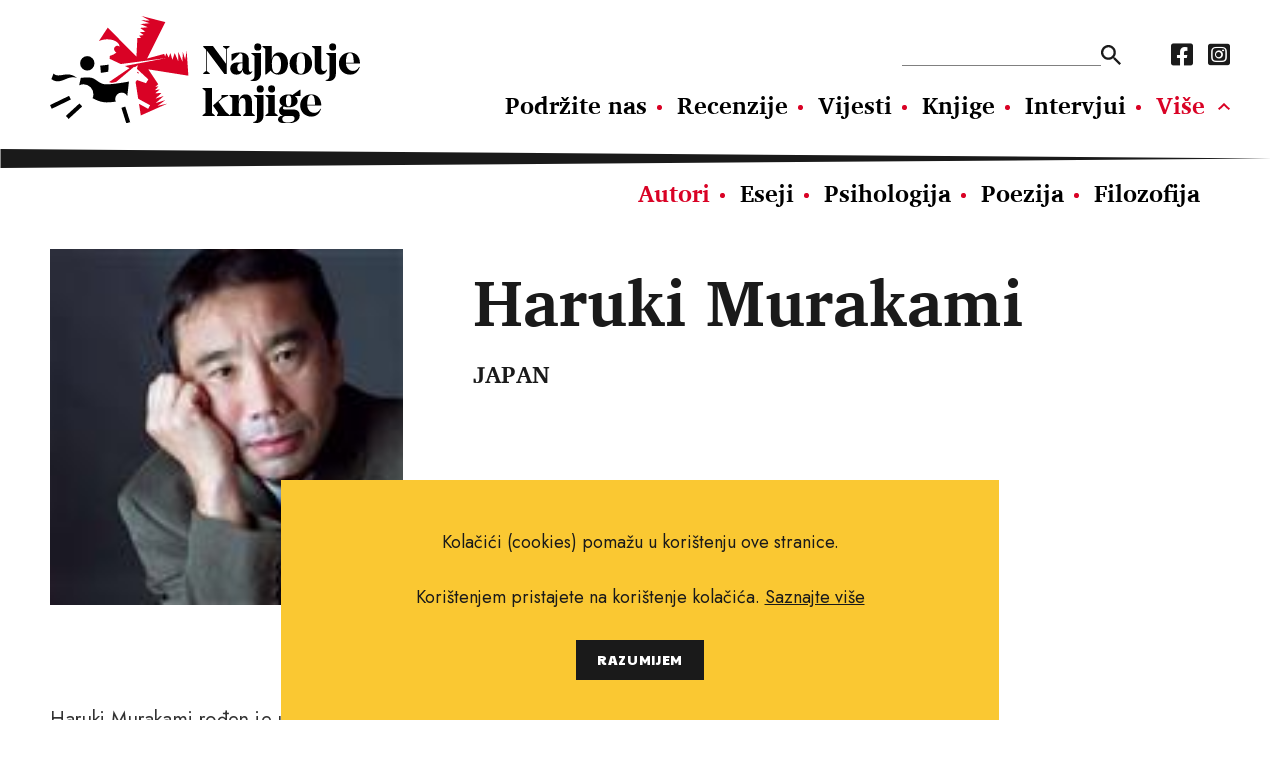

--- FILE ---
content_type: text/html; charset=utf-8
request_url: https://najboljeknjige.com/autor/haruki-murakami
body_size: 3661
content:
<!DOCTYPE html>
<html>
  <head>
    <meta charset="UTF-8">
    <meta content="width=device-width, initial-scale=1.0, maximum-scale=1.0" name="viewport">
    <title>Haruki Murakami - Najbolje knjige</title>
    <meta content="Haruki Murakami" property="og:title">
    <meta content="knjige, pisci, vijesti o novim knjigama, nove knjige, intervjui, književnost, kritika, preporuke za čitanje, festival svjetske književnosti, festival europske kratke priče, festival San(j)am knjige u Istri." name="keywords">
    <meta content="Najbolje knjige" name="description">
    <meta content="https://najboljeknjige.com/assets/og_image-a62a4ad8bbe3beb93f4e5ba6c360ee5eaad7340b6c0ad3a509704ae7fd76e286.png" property="og:image">
    <meta content="Portal Najbolje knjige najpotpuniji je i najčitaniji hrvatski portal za knjigoljupce. Od 2010. godine promoviramo kulturu čitanja, povećavamo pismenost, širimo znanje i razmjenu novih ideja." property="og:description"">
    <meta content="https://najboljeknjige.com/autor/haruki-murakami" property="og:url">
    <meta content="Najbolje knjige" property="og:site_name">
    <link rel="stylesheet" media="all" href="/packs/css/application-9a63bf30.css" data-turbolinks-track="reload" />
    <script src="/packs/js/application-0e2c844bc98f2c9b7928.js" data-turbolinks-track="reload"></script>
    <meta name="csrf-param" content="authenticity_token" />
<meta name="csrf-token" content="vdJPFMOd6+NMaxz1K4Z607pGnzyhmnPuMneG8u2w1+FjTOu9Uy5ZCdYoa2grfkT6oh981rZyjV0OqSuphMMPow==" />
    <!-- Global site tag (gtag.js) - Google Analytics -->
    <script async src="https://www.googletagmanager.com/gtag/js?id=G-RM89LBPW9P"></script>
    <script>
      window.dataLayer = window.dataLayer || [];
      function gtag(){dataLayer.push(arguments);}
      gtag('js', new Date());
      gtag('config', 'G-RM89LBPW9P');
    </script>
  </head>
  <body>
    <div id="fb-root"></div>
    <script async defer crossorigin="anonymous" src="https://connect.facebook.net/hr_HR/sdk.js#xfbml=1&version=v12.0&appId=503422593037050&autoLogAppEvents=1" nonce="KzmzYwCW"></script>
    <header>
      <div class="row">
        <a class="logo" href="/"><img src="/assets/nk_logo-5ed7ef71ab9586acbf9462f11f7d8ff5dacb2891bf0922e71ea2ae75b491c93e.svg" alt="Nk logo" /></a>
        <div class="nav_wraper col_8">
          <div class="new">
          <div class="nav_top">
            <form action=/pretraga>
              <input type="text" name="pojam" id="search" autocomplete="off" />
              <input type="submit" value="" data-disable-with="" />
            </form>
            <nav class="social_media">
              <a href="https://www.facebook.com/Najboljeknjige">
                <i class="fab fa-facebook-square"></i>
</a>              <a href="https://www.instagram.com/najbolje_knjige/">
                <i class="fab fa-instagram-square"></i>
</a>            </nav>
          </div>
            <nav class="main_navigation">
              <a href="/doniraj">Podržite nas</a>
              <a href="/recenzije">Recenzije</a>
              <a href="/vijesti">Vijesti</a>
              <a href="/knjige">Knjige</a>
              <a href="/intervjui">Intervjui</a>
              <a class="active" href="/autori">Autori</a>
              <a href="/eseji">Eseji</a><a href="/psihologija">Psihologija</a><a href="/poezija">Poezija</a><a href="/filozofija">Filozofija</a>
            </nav>
          </div>
          <ul class="hamburger">
              <li></li>
              <li></li>
              <li></li>
          </ul>
        </div>
      </div>
    </header>
      <section class="author">
  <div class="row">
    <img class="col_4" src="/images/images/authors/128_thumb.jpg" alt="128 thumb" />
    <div>
      <h1>Haruki Murakami</h1>
      <h2>JAPAN</h2>
    </div>
  </div>
</section>
<section>
  <div class="row default_container">
    <div class="main col_8">
      <p><p>Haruki Murakami rođen je u Kiotu 1949. godine. Autor je romana “Lov na divlju ovcu”, “Tvrdo kuhana zemlja čudesa i Kraj svijeta”, “Norveška šuma”, “Pleši pleši pleši”, “Ljetopis Ptice-navijalice”, “Južno od granice, zapadno od Sunca”, “Moj slatki Sputnik”, “Kafka na obali”, publicističke knjige “Pod zemljom: napad plinom u Tokiju i japanska psiha” te zbirki pripovijedaka “Slon nestaje” i “Nakon potresa”. Dobitnik je mnogih književnih priznanja, uključujući odnedavno i uglednu nagradu Jomimuri. Djela su mu prevedena na dvadeset i sedam jezika. </p></p>
      <a class="share" target="_blank" href="https://www.facebook.com/sharer/sharer.php?u=https://najboljeknjige.com/autor/haruki-murakami">
  <p>Podijeli na Facebook</p>
  <i class="fab fa-facebook-square"></i>
</a>

      <div class="fb-comments"
  data-href="https://najboljeknjige.com/autor/haruki-murakami"
  data-width="100%"
  data-mobile="true"
  data-numposts="5">
</div>

    </div>
  </div>
</section>

<section>
  <div class="row black_block">
    <div class="heading">
      <h2>Naslovi</h2>
    </div>
    <div class="books_container">
        <a href="/knjiga/slon-nestaje">
          <img src="/images/images/books/8450_big.jpg" alt="8450 big" />
          <p class="related">
            Haruki Murakami
            <br>
            <strong>Slon nestaje</strong>
          </p>
</a>        <a href="/knjiga/muskarci-bez-zena">
          <img src="/images/images/books/8435_big.jpg" alt="8435 big" />
          <p class="related">
            Haruki Murakami
            <br>
            <strong>Muškarci bez žena</strong>
          </p>
</a>        <a href="/knjiga/1q84-59e3f2d2-f083-4827-afb0-56f8243894f0">
          <img src="/images/images/books/5817_big.jpg" alt="5817 big" />
          <p class="related">
            Haruki Murakami
            <br>
            <strong>1Q84</strong>
          </p>
</a>        <a href="/knjiga/1q84">
          <img src="/images/images/books/5816_big.jpg" alt="5816 big" />
          <p class="related">
            Haruki Murakami
            <br>
            <strong>1Q84</strong>
          </p>
</a>        <a href="/knjiga/bezbojni-tsukuru-tazaki-i-njegove-godine-hodocasca">
          <img src="/images/images/books/4496_big.jpg" alt="4496 big" />
          <p class="related">
            Haruki Murakami
            <br>
            <strong>Bezbojni Tsukuru Tazaki i njegove godine hodočašća</strong>
          </p>
</a>        <a href="/knjiga/o-cemu-govorimo-kad-govorimo-o-trcanju">
          <img src="/images/images/books/1732_big.jpg" alt="1732 big" />
          <p class="related">
            Haruki Murakami
            <br>
            <strong>O čemu govorimo kad govorimo o trčanju</strong>
          </p>
</a>        <a href="/knjiga/ljetopis-ptice-navijalice">
          <img src="/images/images/books/1351_big.jpg" alt="1351 big" />
          <p class="related">
            Haruki Murakami
            <br>
            <strong>Ljetopis Ptice Navijalice</strong>
          </p>
</a>        <a href="/knjiga/kafka-na-zalu">
          <img src="/images/images/books/181_big.jpg" alt="181 big" />
          <p class="related">
            Haruki Murakami
            <br>
            <strong>Kafka na žalu</strong>
          </p>
</a>        <a href="/knjiga/kad-padne-mrak">
          <img src="/images/images/books/173_big.jpg" alt="173 big" />
          <p class="related">
            Haruki Murakami
            <br>
            <strong>Kad padne mrak</strong>
          </p>
</a>        <a href="/knjiga/norveska-suma">
          <img src="/images/images/books/156_big.jpg" alt="156 big" />
          <p class="related">
            Haruki Murakami
            <br>
            <strong>Norveška šuma</strong>
          </p>
</a>        <a href="/knjiga/plesi-plesi-plesi">
          <img src="/images/images/books/174_big.jpg" alt="174 big" />
          <p class="related">
            Haruki Murakami
            <br>
            <strong>Pleši, pleši, pleši</strong>
          </p>
</a>        <a href="/knjiga/lov-na-divlju-ovcu">
          <img src="/images/images/books/182_big.jpg" alt="182 big" />
          <p class="related">
            Haruki Murakami
            <br>
            <strong>Lov na divlju ovcu</strong>
          </p>
</a>        <a href="/knjiga/tvrdo-kuhana-zemlja-cudesa-i-kraj-svijeta">
          <img src="/images/images/books/183_big.jpg" alt="183 big" />
          <p class="related">
            Haruki Murakami
            <br>
            <strong>Tvrdo kuhana zemlja čudesa i Kraj svijeta</strong>
          </p>
</a>        <a href="/knjiga/juzno-od-granice-zapadno-od-sunca">
          <img src="/images/images/books/185_big.jpg" alt="185 big" />
          <p class="related">
            Haruki Murakami
            <br>
            <strong>Južno od granice, zapadno od sunca</strong>
          </p>
</a>        <a href="/knjiga/nakon-potresa">
          <img src="/images/images/books/184_big.jpg" alt="184 big" />
          <p class="related">
            Haruki Murakami
            <br>
            <strong>nakon potresa</strong>
          </p>
</a>        <a href="/knjiga/moj-slatki-sputnik">
          <img src="/images/images/books/186_big.jpg" alt="186 big" />
          <p class="related">
            Haruki Murakami
            <br>
            <strong>Moj slatki Sputnik</strong>
          </p>
</a>    </div>
  </div>
</section>

<div class="row banner">
  <a target="_blank" href="https://elektronickeknjige.com/"><img src="/system/banner/image/2/BEK_728x90px-1___.gif" alt="Bek 728x90px 1   " /></a>
</div>

<section>
  <div class=grey_bg>
    <div class="row articles">
      <div class="heading">
        <h2>Povezani sadržaj</h2>
      </div>
      <div class="content">
            <article class="review col_3"">
              <div class="overlay">
                <a href="/recenzije/pisac-koji-opravdava-svoju-popularnost"><img src="/images/images/books/8435_big.jpg" alt="8435 big" /></a>
              </div>
              <h2><a href="/recenzije/pisac-koji-opravdava-svoju-popularnost">Pisac koji opravdava svoju popularnost</a></h2>
              <div class="authors">
                <p >Haruki Murakami</p>
                <p><strong>Muškarci bez žena</strong></p>
              </div>
              <div class="rate">
  <p>Naša ocjena:</p>
  <div>
      <span class="yellow"></span>
      <span class="yellow"></span>
      <span class="yellow"></span>
      <span class="yellow"></span>
      <span class="yellow"></span>
  </div>
</div>

            </article>
      </div>
    </div>
  </div>
</section>



  <script type="application/ld+json">
    {
      "@context": "https://schema.org",
      "@type": "person",
      "name": "Haruki Murakami",
      "jobTitle": "Author"
    }
  </script>



    <footer>
      <img class="logo" src="/assets/nk_logo_mono-e84584e497a4b84180163c75b5d611c91d40dc096b0ee827b404ac315d2ab7e5.svg" alt="Nk logo mono" />
      <div>
        <nav class="main_nav_footer">
          <a href="/doniraj">Podržite nas</a>
          <a href="/recenzije">Recenzije</a>
          <a href="/vijesti">Vijesti</a>
          <a href="/knjige">Knjige</a>
          <a href="/intervjui">Intervjui</a>
          <a class="active" href="/autori">Autori</a>
          <a href="/eseji">Eseji</a><a href="/psihologija">Psihologija</a><a href="/poezija">Poezija</a><a href="/filozofija">Filozofija</a>
        </nav>
        <nav class="sub_nav_footer">
          <a href="/info/uvjeti-koristenja">Uvjeti korištenja</a><a href="/info/pravila-o-kolacicima">Pravila o kolačićima</a><a href="/info/pravila-privatnosti">Pravila privatnosti</a><a href="/info/impressum">Impressum</a><a href="/info/kontakt">Kontakt</a>
        </nav>
      </div>
      <nav class="social_media">
        <a href="https://www.facebook.com/Najboljeknjige">
          <i class="fab fa-facebook-square"></i>
</a>        <a href="https://www.instagram.com/najbolje_knjige/">
          <i class="fab fa-instagram-square"></i>
</a>      </nav>
      <p class="copy_right">Copyright © 2010.-2021. najboljeknjige.com. Sva prava pridržana.</p>
    </footer>
    <div class='cookies-eu'>
      <div class='cookies-eu-content-holder'>
        <p>Kolačići (cookies) pomažu u korištenju ove stranice.</p><p>Korištenjem pristajete na korištenje kolačića. <a href="/info/pravila-o-kolacicima">Saznajte više</a> </p>
        <div class='cookies-eu-button-holder'>
          <button>RAZUMIJEM</button>
        </div>
      </div>
    </div>
  </body>
</html>


--- FILE ---
content_type: image/svg+xml
request_url: https://najboljeknjige.com/packs/media/images/search_icon-257dfb5b.svg
body_size: 310
content:
<svg xmlns="http://www.w3.org/2000/svg" width="24" height="24" viewBox="0 0 24 24"><path d="M20.153,18.094H19.069l-.384-.37a8.933,8.933,0,1,0-.961.961l.37.384v1.084L24.955,27,27,24.955Zm-8.233,0a6.175,6.175,0,1,1,6.175-6.175A6.167,6.167,0,0,1,11.919,18.094Z" transform="translate(-3 -3)" fill="#1a1a1a"/></svg>